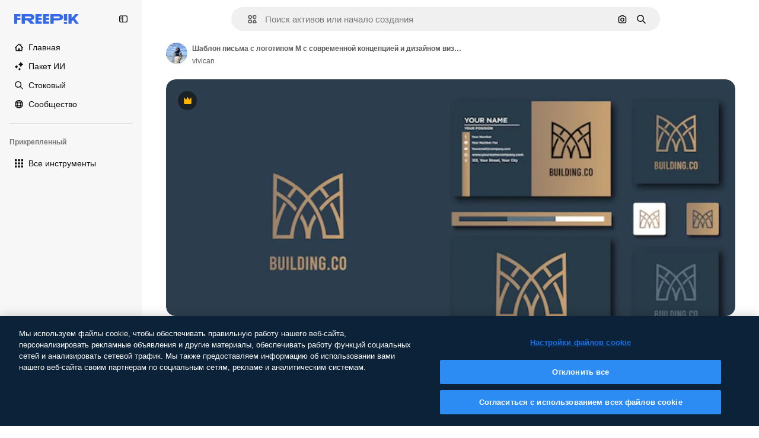

--- FILE ---
content_type: text/javascript
request_url: https://static.cdnpk.net/_next/static/chunks/webpack-4b8ced7715a2ae49.js
body_size: 6845
content:
!function(){try{var e="undefined"!=typeof window?window:"undefined"!=typeof global?global:"undefined"!=typeof self?self:{},c=(new e.Error).stack;c&&(e._sentryDebugIds=e._sentryDebugIds||{},e._sentryDebugIds[c]="6d02ca57-4aee-4c7b-8bbe-cb0f8c76ffd3",e._sentryDebugIdIdentifier="sentry-dbid-6d02ca57-4aee-4c7b-8bbe-cb0f8c76ffd3")}catch(e){}}(),function(){"use strict";var e,c,a,f,d,t,b,n,s,r,i,u,o={},l={};function h(e){var c=l[e];if(void 0!==c)return c.exports;var a=l[e]={id:e,loaded:!1,exports:{}},f=!0;try{o[e].call(a.exports,a,a.exports,h),f=!1}finally{f&&delete l[e]}return a.loaded=!0,a.exports}h.m=o,h.amdO={},e=[],h.O=function(c,a,f,d){if(a){d=d||0;for(var t=e.length;t>0&&e[t-1][2]>d;t--)e[t]=e[t-1];e[t]=[a,f,d];return}for(var b=1/0,t=0;t<e.length;t++){for(var a=e[t][0],f=e[t][1],d=e[t][2],n=!0,s=0;s<a.length;s++)b>=d&&Object.keys(h.O).every(function(e){return h.O[e](a[s])})?a.splice(s--,1):(n=!1,d<b&&(b=d));if(n){e.splice(t--,1);var r=f();void 0!==r&&(c=r)}}return c},h.n=function(e){var c=e&&e.__esModule?function(){return e.default}:function(){return e};return h.d(c,{a:c}),c},a=Object.getPrototypeOf?function(e){return Object.getPrototypeOf(e)}:function(e){return e.__proto__},h.t=function(e,f){if(1&f&&(e=this(e)),8&f||"object"==typeof e&&e&&(4&f&&e.__esModule||16&f&&"function"==typeof e.then))return e;var d=Object.create(null);h.r(d);var t={};c=c||[null,a({}),a([]),a(a)];for(var b=2&f&&e;"object"==typeof b&&!~c.indexOf(b);b=a(b))Object.getOwnPropertyNames(b).forEach(function(c){t[c]=function(){return e[c]}});return t.default=function(){return e},h.d(d,t),d},h.d=function(e,c){for(var a in c)h.o(c,a)&&!h.o(e,a)&&Object.defineProperty(e,a,{enumerable:!0,get:c[a]})},h.f={},h.e=function(e){return Promise.all(Object.keys(h.f).reduce(function(c,a){return h.f[a](e,c),c},[]))},h.u=function(e){return 2006===e?"static/chunks/2006-7ab15a60df75f161.js":1686===e?"static/chunks/1686-70f2e1905706091e.js":5034===e?"static/chunks/5034-079c801d624d2ac3.js":7092===e?"static/chunks/7092-cec4d35b5d99711b.js":7467===e?"static/chunks/7467-de2d449801f854a8.js":9203===e?"static/chunks/9203-215b5952e753973e.js":1633===e?"static/chunks/1633-09c9e641e8ee041c.js":7436===e?"static/chunks/7436-a4a11ad745267e96.js":3137===e?"static/chunks/3137-f533bff4e6bfc41e.js":3065===e?"static/chunks/3065-9babf563e324888c.js":6319===e?"static/chunks/6319-f66d28e54c0bbc0f.js":8538===e?"static/chunks/8538-fe234f3c0a31d766.js":7301===e?"static/chunks/7301-9ecfaadb3cd1fafb.js":9762===e?"static/chunks/9762-a34f0b9f4c652cd7.js":7941===e?"static/chunks/7941-2886ffee7a61b850.js":3804===e?"static/chunks/3804-07fabc4ecd473b4c.js":1450===e?"static/chunks/1450-e4add54adfdbde74.js":1994===e?"static/chunks/1994-6b50841f8f833d47.js":7232===e?"static/chunks/7232-f875cfb3143a3c55.js":1292===e?"static/chunks/1292-d4c0cceaead2fd8e.js":1821===e?"static/chunks/1821-d13f4555f041ef90.js":3649===e?"static/chunks/3649-16e82f0db3de973d.js":8984===e?"static/chunks/8984-943095ec7bd9b304.js":9524===e?"static/chunks/9524-743d2e0c923291e3.js":9041===e?"static/chunks/9041-46d01252a266b360.js":5048===e?"static/chunks/5048-cba1fbb2417e41aa.js":7633===e?"static/chunks/7633-8c3eb79ef95bd343.js":4494===e?"static/chunks/4494-930a1577f8d6a5db.js":8361===e?"static/chunks/8361-781586bf08224e53.js":6422===e?"static/chunks/6422-78558ad97d34c74a.js":9282===e?"static/chunks/9282-79d7b67701c932df.js":4098===e?"static/chunks/4098-60588fa3dee56854.js":4445===e?"static/chunks/4445-768cc3997d1fd5ad.js":5345===e?"static/chunks/5345-3bb2adb2dff5bbda.js":6080===e?"static/chunks/6080-38464a3e7905f11a.js":1714===e?"static/chunks/1714-58756d6ede913449.js":6750===e?"static/chunks/6750-9ab1ef9aec4f88e4.js":1760===e?"static/chunks/1760-5617ddf8716c3016.js":5817===e?"static/chunks/5817-17e4c5d502e42a3a.js":8115===e?"static/chunks/8115-b9ebea4879ebf530.js":8523===e?"static/chunks/8523-8a2a5179b37d26fa.js":4765===e?"static/chunks/4765-79db685d0cd8905c.js":5445===e?"static/chunks/5445-6d4abf6c46c9a776.js":5239===e?"static/chunks/5239-3c3e0e5173813e56.js":7861===e?"static/chunks/7861-b550a55dd6f7fa18.js":257===e?"static/chunks/257-c9467208c8765f60.js":7645===e?"static/chunks/7645-a06ed741f3412268.js":7450===e?"static/chunks/7450-714208327c9e0094.js":"static/chunks/"+(({1454:"af054272",5287:"6e4b3536",6827:"b228046f",6854:"e399278c",7255:"4416ab45",9578:"3bf022ca",9984:"5cd8e9de"})[e]||e)+"."+({94:"cb2fc26fd9e8ead8",131:"62120426ca3b050e",200:"f618f916e794392a",212:"5f6bc4029fd36805",274:"648d0b308e4d3735",287:"b73aae9c679172e7",299:"5f2c3002caaa0c5e",364:"5d133e91d410f7b4",519:"477ab7213612714e",544:"fd589624f5ac15da",599:"4a847a31afead897",613:"293672c9279c3eda",637:"7416be295ce73da5",723:"e000be32c922ba4b",736:"f40c80b677c4b822",757:"9c638f9188085541",803:"5d000a127e5442ee",826:"55b0f5673b3aca7f",921:"ddf8482f06c5f923",936:"d6f61d62c1e8e833",978:"443c34e79bf9b588",989:"3a377bcff7685a6c",998:"6777cae4cc690f94",1151:"9f8af46ab6b5daf9",1184:"457d73723e407614",1239:"cbb955466fb54052",1269:"b197dfeb06d86c24",1280:"05a35620422dfbfc",1344:"13ebd93c733d9939",1350:"3f5962ba9d5686ef",1410:"54ea32775bee9c16",1446:"4475e6ba3928f901",1454:"1d5ce31713225bf4",1577:"57b252f254ea0353",1619:"8d8be3f35c757e20",1747:"3c3ff0e2135739e6",1841:"abbdd6e6b1a7c6b3",1920:"19d457b7f80aae04",1965:"ad4023b7ecff037b",1968:"a86bf83fe7383762",1981:"48d19981768cfa2f",2074:"61e95554c71d2cfd",2093:"027439e5a0f0fd4f",2187:"e27bd1411eda1fe9",2265:"7cf6bf19386c7da5",2377:"584aafab1189e99e",2488:"298ce3d7e5e780ad",2510:"0d3957aff6649351",2574:"5c40a94b204effce",2577:"f8a77a31b2e7b91b",2644:"d9e372856f25bbb8",2667:"2b0d0cd824b53232",2705:"5a4ec30897a7b1c9",2742:"1385f841099a7955",2746:"5627b2a64c771477",2772:"7cc734ee7b2d6440",2797:"a5cd9c2b892cc40e",2812:"f40b36e69f9fd135",2909:"35268fa99e209fac",2928:"07c484ca3e77f501",3025:"5599f23a6d81512b",3078:"48c57f2560eb3914",3124:"15213a407bf7e877",3128:"48e54964136e693c",3142:"4ac34c8632a6ac85",3166:"c3c7e165a6d2a051",3180:"01b423ba5339a08b",3188:"f317ae5b17f60ff8",3241:"f4c6c25727a0764c",3267:"bb4f0bd8c0fbe08a",3278:"3ff54957c7a3beee",3294:"8ab2ebcd1c309343",3317:"f5f052eed8b08604",3334:"8e4fe3d808359053",3353:"aa787f889a7a69d9",3398:"aa3b33113d8fcdeb",3515:"b4a24e6a95ee7738",3536:"341d0ce031054866",3703:"b5e24c990234fa2f",3760:"246632764654bdf0",3783:"911a30d111805d3f",3824:"621ae0fea0833c5e",3839:"d6c1a21f0b31eb56",3871:"36868f4d6e3cd805",3905:"9230cb4d8815e82f",3956:"00729d7918a62887",3986:"55da6e03d492bba3",4062:"bc8229382068dd42",4087:"d8799bd9a223d41d",4165:"c2701e6ab3b57e9f",4224:"8801f19aef594909",4285:"6f47dc9fcb0a800e",4286:"731aa6f2184036ed",4311:"f899318762d78c4f",4336:"6b994cdc34209ecf",4342:"5139164dc44fd99c",4390:"676569e232f9e114",4409:"6f34395f7c5ee403",4472:"6fdf91ee4790efa8",4584:"84aff0ebd80c7da5",4603:"183651cd4a8a4bbe",4691:"f17c5734cd28bd8b",4837:"6430d0a8a3d9e26e",4848:"dfe850550b20acc2",4925:"7250fd84ba740fcc",4973:"e91b1d3cc6a5a9d4",5008:"62335661fac28a37",5109:"1499caabc3eaf031",5286:"db30a85e10037c09",5287:"5913ddf7717dcf50",5332:"6d713d61e6e805bf",5355:"c4bb87c0c4840869",5385:"7713584048aacb51",5394:"1bead237b955e8e8",5504:"c046a2484703821c",5508:"15b864a7504a5437",5528:"471d520f6e014160",5532:"34141083497a9a9e",5554:"d234e39845dd5490",5644:"0faf5116b4c96b8b",5765:"5c13dca4dbd3d9e7",5874:"8af74b5413fe85a5",5897:"bde3ac420d0a371f",5921:"88bfe5f1d4efcf27",6106:"e8cd6335ae743963",6146:"9b5d6f6f65cc2a63",6173:"69ce714f2261af18",6176:"798ccebddefd372b",6274:"8f0ca198dd3b6e8b",6293:"3cccf83872fd51f8",6329:"f3cf58b3abc69ce1",6343:"7a932568ceeaef1e",6393:"25ed9e30b53483f9",6473:"da881d5035013ef5",6543:"8badf3b46af3883d",6803:"830c4cbb1945f4c3",6827:"dec1c8c87d7184a4",6854:"c420fca5cd6875bb",6865:"9921ad818edd16c5",6867:"aab1d89a30b2fad1",6868:"6f0338d93e5e7def",6996:"37c30d47d5b34988",7054:"c821340f7a02df78",7091:"17ea60d618e057fd",7149:"f2ed5d57394312de",7177:"8fefb7895df180f8",7235:"eae0b6d5031d8fab",7255:"f8c534ae0030029d",7344:"7d231f752bafb426",7455:"05f24745eed08d96",7475:"2eaae885e790d8b8",7640:"f9d00ca6e7e5dc0d",7662:"e6dcf292fc4a3077",7854:"34930431bf864cb1",7876:"695cbdd7b74ef73b",7896:"332c6d2544cbd71a",7938:"a2ebbad0488aa14c",7945:"d2388f3eeeea9b57",7967:"b1b8ba6e47e627ff",8129:"47cbec2a5f2cbd92",8158:"f7d326125afa1014",8231:"b18654ab5eacb1da",8316:"2efeb23a4e4223e5",8317:"0c33cae5c7421218",8359:"bbcfb52bb266e548",8449:"77f5e4bf5c601aa7",8454:"e9506a4941101002",8481:"5c93d594a06af684",8487:"6f96add7e5ee5c70",8509:"d336a15822e69b03",8512:"1298c118850eddb7",8543:"0f7f7e759c189dbc",8720:"4cfc872bf0943383",8748:"3a0fb71fb823ac6a",8767:"81f900da388f0e60",8780:"7bc79c2e0abab4a7",8815:"666d3f976515bf83",8834:"d0614ede78022329",8846:"299c61b323165c27",8851:"6e46ab3a35c62caa",8853:"1f53540ff9e73b28",8868:"1240014ab3a2cda1",8970:"93bd3b4b35b34de4",9005:"459d91badf76747a",9071:"0f1d35781c4db1e6",9080:"4e8b2783419c18b6",9139:"f158781520b55777",9260:"50e75be850d75b88",9269:"62126bcf1d60b154",9392:"515d8084870dfe6b",9405:"9e78c6a1d95ca875",9416:"1a315a2e4ecba0b6",9442:"f1bd9d7ada65f50f",9474:"252c192063c72bed",9573:"2c903fa05821a57a",9578:"41067e492205396c",9584:"46eb8662ec9432d9",9672:"1f56a00775df9d42",9717:"37f56d2e63fe74c8",9748:"0bc58cbf2d7d029f",9930:"a7466fccb199c930",9960:"ef4cc7dbb3f08483",9984:"7959719707a6e054"})[e]+".js"},h.miniCssF=function(e){return"static/css/"+({287:"4380aa2b3abf8162",826:"a3f71e400c3c6c5e",978:"125ca67f502fd6c1",998:"4ec7af1029619cba",1151:"acf895dd709fefda",1184:"a560a8b2abac9e48",1350:"97712ad9043a9fe4",1633:"ef46db3751d8e999",2187:"ab0649ea4250f7a3",2488:"fb4c49e4b6154207",2574:"5bedc2aa8a170c1c",3078:"94a3fb5e87170b05",3180:"095229728fe083c3",3515:"a964026ac21a79c7",3536:"ef46db3751d8e999",4062:"2b091cf6b253ff42",4472:"e559db09e31c28ec",4765:"ef46db3751d8e999",4973:"701a37dcea8f13fb",5008:"40caab59f1c802af",5286:"667c506a7c54843a",5528:"3e827899a9b8a168",5532:"59f5db5a78a70409",6080:"ef46db3751d8e999",6329:"b3a68a157ae3bfa6",6473:"a62fc6a3d7a32447",7177:"b8e302d41b271438",7662:"56a7a3dc09e5cd23",7967:"544f3dd743d08959",8316:"6f83eb921c32d74d",8454:"88b572f1f6aab020",8538:"ef46db3751d8e999",8720:"34f052aec2dc2044",9203:"ef46db3751d8e999",9260:"0b7d316e82abe389",9405:"bc09dfcf8cc85f8c",9474:"67cda4f82c2501f3",9717:"b5684b5452d8a284"})[e]+".css"},h.g=function(){if("object"==typeof globalThis)return globalThis;try{return this||Function("return this")()}catch(e){if("object"==typeof window)return window}}(),h.hmd=function(e){return(e=Object.create(e)).children||(e.children=[]),Object.defineProperty(e,"exports",{enumerable:!0,set:function(){throw Error("ES Modules may not assign module.exports or exports.*, Use ESM export syntax, instead: "+e.id)}}),e},h.o=function(e,c){return Object.prototype.hasOwnProperty.call(e,c)},f={},d="_N_E:",h.l=function(e,c,a,t){if(f[e]){f[e].push(c);return}if(void 0!==a)for(var b,n,s=document.getElementsByTagName("script"),r=0;r<s.length;r++){var i=s[r];if(i.getAttribute("src")==e||i.getAttribute("data-webpack")==d+a){b=i;break}}b||(n=!0,(b=document.createElement("script")).charset="utf-8",b.timeout=120,h.nc&&b.setAttribute("nonce",h.nc),b.setAttribute("data-webpack",d+a),b.src=h.tu(e)),f[e]=[c];var u=function(c,a){b.onerror=b.onload=null,clearTimeout(o);var d=f[e];if(delete f[e],b.parentNode&&b.parentNode.removeChild(b),d&&d.forEach(function(e){return e(a)}),c)return c(a)},o=setTimeout(u.bind(null,void 0,{type:"timeout",target:b}),12e4);b.onerror=u.bind(null,b.onerror),b.onload=u.bind(null,b.onload),n&&document.head.appendChild(b)},h.r=function(e){"undefined"!=typeof Symbol&&Symbol.toStringTag&&Object.defineProperty(e,Symbol.toStringTag,{value:"Module"}),Object.defineProperty(e,"__esModule",{value:!0})},h.tt=function(){return void 0===t&&(t={createScriptURL:function(e){return e}},"undefined"!=typeof trustedTypes&&trustedTypes.createPolicy&&(t=trustedTypes.createPolicy("nextjs#bundler",t))),t},h.tu=function(e){return h.tt().createScriptURL(e)},h.p="https://static.cdnpk.net/_next/",b=function(e,c,a,f){var d=document.createElement("link");return d.rel="stylesheet",d.type="text/css",d.onerror=d.onload=function(t){if(d.onerror=d.onload=null,"load"===t.type)a();else{var b=t&&("load"===t.type?"missing":t.type),n=t&&t.target&&t.target.href||c,s=Error("Loading CSS chunk "+e+" failed.\n("+n+")");s.code="CSS_CHUNK_LOAD_FAILED",s.type=b,s.request=n,d.parentNode.removeChild(d),f(s)}},d.href=c,document.head.appendChild(d),d},n=function(e,c){for(var a=document.getElementsByTagName("link"),f=0;f<a.length;f++){var d=a[f],t=d.getAttribute("data-href")||d.getAttribute("href");if("stylesheet"===d.rel&&(t===e||t===c))return d}for(var b=document.getElementsByTagName("style"),f=0;f<b.length;f++){var d=b[f],t=d.getAttribute("data-href");if(t===e||t===c)return d}},s={2272:0},h.f.miniCss=function(e,c){s[e]?c.push(s[e]):0!==s[e]&&({287:1,826:1,978:1,998:1,1151:1,1184:1,1350:1,1633:1,2187:1,2488:1,2574:1,3078:1,3180:1,3515:1,3536:1,4062:1,4472:1,4765:1,4973:1,5008:1,5286:1,5528:1,5532:1,6080:1,6329:1,6473:1,7177:1,7662:1,7967:1,8316:1,8454:1,8538:1,8720:1,9203:1,9260:1,9405:1,9474:1,9717:1})[e]&&c.push(s[e]=new Promise(function(c,a){var f=h.miniCssF(e),d=h.p+f;if(n(f,d))return c();b(e,d,c,a)}).then(function(){s[e]=0},function(c){throw delete s[e],c}))},r={2272:0,8538:0,6080:0,1633:0,9203:0,4765:0},h.f.j=function(e,c){var a=h.o(r,e)?r[e]:void 0;if(0!==a){if(a)c.push(a[2]);else if(/^(1(151|184|350|633)|2((|1)87|272|488|574)|3(078|180|515|536)|4(062|472|765|973)|5(008|286|528|532)|6(080|329|473)|7(177|662|967)|8(26|316|454|538|720)|9(203|260|405|474|717|78|98))$/.test(e))r[e]=0;else{var f=new Promise(function(c,f){a=r[e]=[c,f]});c.push(a[2]=f);var d=h.p+h.u(e),t=Error();h.l(d,function(c){if(h.o(r,e)&&(0!==(a=r[e])&&(r[e]=void 0),a)){var f=c&&("load"===c.type?"missing":c.type),d=c&&c.target&&c.target.src;t.message="Loading chunk "+e+" failed.\n("+f+": "+d+")",t.name="ChunkLoadError",t.type=f,t.request=d,a[1](t)}},"chunk-"+e,e)}}},h.O.j=function(e){return 0===r[e]},i=function(e,c){var a,f,d=c[0],t=c[1],b=c[2],n=0;if(d.some(function(e){return 0!==r[e]})){for(a in t)h.o(t,a)&&(h.m[a]=t[a]);if(b)var s=b(h)}for(e&&e(c);n<d.length;n++)f=d[n],h.o(r,f)&&r[f]&&r[f][0](),r[f]=0;return h.O(s)},(u=self.webpackChunk_N_E=self.webpackChunk_N_E||[]).forEach(i.bind(null,0)),u.push=i.bind(null,u.push.bind(u)),h.nc=void 0}();